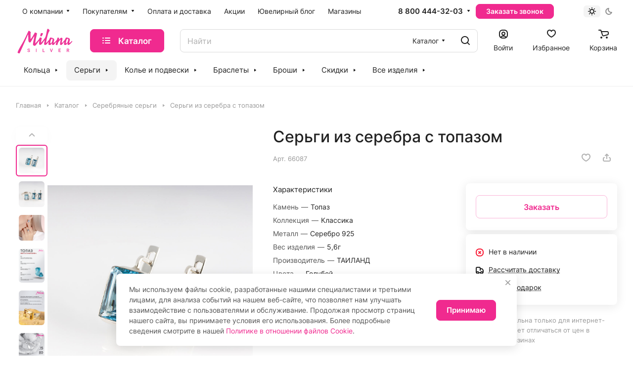

--- FILE ---
content_type: text/html; charset=UTF-8
request_url: https://milanasilver.ru/ajax/custom/get-reviews-slide.php?offset=0&limit=4
body_size: 2574
content:



    <div class="tabcontent__slide swiper-slide">
      <div class="tabcontent__slide-header">
        <div class="tabcontent__slide-name">Ирина Ватулина</div>
        <div class="tabcontent__slide-rating">
          <div class="tabcontent__slide-date">20 октябрь 2025</div>
                    <div class="tabcontent__slide-rating-stars">
            <div class="manager_review_raiting">
                              <svg data-r="5" data-r2="1" class="active"  data-index="4" data-id="393" width="24" height="23" viewBox="0 0 24 23" fill="none" xmlns="http://www.w3.org/2000/svg">
                  <path d="M8.95121 4.5504C10.2706 2.18347 10.9303 1 11.9167 1C12.903 1 13.5627 2.18346 14.8821 4.55039L15.2234 5.16274C15.5984 5.83534 15.7858 6.17166 16.0782 6.39355C16.3705 6.61545 16.7345 6.69781 17.4626 6.86255L18.1255 7.01253C20.6876 7.59225 21.9688 7.8821 22.2735 8.86222C22.5783 9.84229 21.705 10.8636 19.9582 12.9061L19.5064 13.4346C19.01 14.015 18.7618 14.3052 18.6501 14.6643C18.5385 15.0233 18.576 15.4105 18.651 16.185L18.7194 16.89C18.9834 19.6152 19.1155 20.9778 18.3176 21.5835C17.5196 22.1893 16.3201 21.637 13.9211 20.5325L13.3005 20.2467C12.6189 19.9328 12.278 19.7758 11.9167 19.7758C11.5553 19.7758 11.2145 19.9328 10.5328 20.2467L9.91219 20.5325C7.51321 21.637 6.31373 22.1893 5.51578 21.5835C4.71784 20.9778 4.84988 19.6152 5.11396 16.89L5.18227 16.185C5.25732 15.4105 5.29485 15.0233 5.18319 14.6643C5.07154 14.3052 4.82337 14.015 4.327 13.4346L3.87511 12.9061C2.12839 10.8636 1.25502 9.84229 1.55981 8.86222C1.86461 7.8821 3.14569 7.59225 5.70786 7.01253L6.37072 6.86255C7.0988 6.69781 7.46285 6.61545 7.75515 6.39355C8.04745 6.17166 8.23493 5.83535 8.60987 5.16274L8.95121 4.5504Z" stroke="#C6C6C6" stroke-width="2"></path>
                </svg> 
                              <svg data-r="5" data-r2="2" class="active"  data-index="4" data-id="393" width="24" height="23" viewBox="0 0 24 23" fill="none" xmlns="http://www.w3.org/2000/svg">
                  <path d="M8.95121 4.5504C10.2706 2.18347 10.9303 1 11.9167 1C12.903 1 13.5627 2.18346 14.8821 4.55039L15.2234 5.16274C15.5984 5.83534 15.7858 6.17166 16.0782 6.39355C16.3705 6.61545 16.7345 6.69781 17.4626 6.86255L18.1255 7.01253C20.6876 7.59225 21.9688 7.8821 22.2735 8.86222C22.5783 9.84229 21.705 10.8636 19.9582 12.9061L19.5064 13.4346C19.01 14.015 18.7618 14.3052 18.6501 14.6643C18.5385 15.0233 18.576 15.4105 18.651 16.185L18.7194 16.89C18.9834 19.6152 19.1155 20.9778 18.3176 21.5835C17.5196 22.1893 16.3201 21.637 13.9211 20.5325L13.3005 20.2467C12.6189 19.9328 12.278 19.7758 11.9167 19.7758C11.5553 19.7758 11.2145 19.9328 10.5328 20.2467L9.91219 20.5325C7.51321 21.637 6.31373 22.1893 5.51578 21.5835C4.71784 20.9778 4.84988 19.6152 5.11396 16.89L5.18227 16.185C5.25732 15.4105 5.29485 15.0233 5.18319 14.6643C5.07154 14.3052 4.82337 14.015 4.327 13.4346L3.87511 12.9061C2.12839 10.8636 1.25502 9.84229 1.55981 8.86222C1.86461 7.8821 3.14569 7.59225 5.70786 7.01253L6.37072 6.86255C7.0988 6.69781 7.46285 6.61545 7.75515 6.39355C8.04745 6.17166 8.23493 5.83535 8.60987 5.16274L8.95121 4.5504Z" stroke="#C6C6C6" stroke-width="2"></path>
                </svg> 
                              <svg data-r="5" data-r2="3" class="active"  data-index="4" data-id="393" width="24" height="23" viewBox="0 0 24 23" fill="none" xmlns="http://www.w3.org/2000/svg">
                  <path d="M8.95121 4.5504C10.2706 2.18347 10.9303 1 11.9167 1C12.903 1 13.5627 2.18346 14.8821 4.55039L15.2234 5.16274C15.5984 5.83534 15.7858 6.17166 16.0782 6.39355C16.3705 6.61545 16.7345 6.69781 17.4626 6.86255L18.1255 7.01253C20.6876 7.59225 21.9688 7.8821 22.2735 8.86222C22.5783 9.84229 21.705 10.8636 19.9582 12.9061L19.5064 13.4346C19.01 14.015 18.7618 14.3052 18.6501 14.6643C18.5385 15.0233 18.576 15.4105 18.651 16.185L18.7194 16.89C18.9834 19.6152 19.1155 20.9778 18.3176 21.5835C17.5196 22.1893 16.3201 21.637 13.9211 20.5325L13.3005 20.2467C12.6189 19.9328 12.278 19.7758 11.9167 19.7758C11.5553 19.7758 11.2145 19.9328 10.5328 20.2467L9.91219 20.5325C7.51321 21.637 6.31373 22.1893 5.51578 21.5835C4.71784 20.9778 4.84988 19.6152 5.11396 16.89L5.18227 16.185C5.25732 15.4105 5.29485 15.0233 5.18319 14.6643C5.07154 14.3052 4.82337 14.015 4.327 13.4346L3.87511 12.9061C2.12839 10.8636 1.25502 9.84229 1.55981 8.86222C1.86461 7.8821 3.14569 7.59225 5.70786 7.01253L6.37072 6.86255C7.0988 6.69781 7.46285 6.61545 7.75515 6.39355C8.04745 6.17166 8.23493 5.83535 8.60987 5.16274L8.95121 4.5504Z" stroke="#C6C6C6" stroke-width="2"></path>
                </svg> 
                              <svg data-r="5" data-r2="4" class="active"  data-index="4" data-id="393" width="24" height="23" viewBox="0 0 24 23" fill="none" xmlns="http://www.w3.org/2000/svg">
                  <path d="M8.95121 4.5504C10.2706 2.18347 10.9303 1 11.9167 1C12.903 1 13.5627 2.18346 14.8821 4.55039L15.2234 5.16274C15.5984 5.83534 15.7858 6.17166 16.0782 6.39355C16.3705 6.61545 16.7345 6.69781 17.4626 6.86255L18.1255 7.01253C20.6876 7.59225 21.9688 7.8821 22.2735 8.86222C22.5783 9.84229 21.705 10.8636 19.9582 12.9061L19.5064 13.4346C19.01 14.015 18.7618 14.3052 18.6501 14.6643C18.5385 15.0233 18.576 15.4105 18.651 16.185L18.7194 16.89C18.9834 19.6152 19.1155 20.9778 18.3176 21.5835C17.5196 22.1893 16.3201 21.637 13.9211 20.5325L13.3005 20.2467C12.6189 19.9328 12.278 19.7758 11.9167 19.7758C11.5553 19.7758 11.2145 19.9328 10.5328 20.2467L9.91219 20.5325C7.51321 21.637 6.31373 22.1893 5.51578 21.5835C4.71784 20.9778 4.84988 19.6152 5.11396 16.89L5.18227 16.185C5.25732 15.4105 5.29485 15.0233 5.18319 14.6643C5.07154 14.3052 4.82337 14.015 4.327 13.4346L3.87511 12.9061C2.12839 10.8636 1.25502 9.84229 1.55981 8.86222C1.86461 7.8821 3.14569 7.59225 5.70786 7.01253L6.37072 6.86255C7.0988 6.69781 7.46285 6.61545 7.75515 6.39355C8.04745 6.17166 8.23493 5.83535 8.60987 5.16274L8.95121 4.5504Z" stroke="#C6C6C6" stroke-width="2"></path>
                </svg> 
                              <svg data-r="5" data-r2="5" class="active"  data-index="4" data-id="393" width="24" height="23" viewBox="0 0 24 23" fill="none" xmlns="http://www.w3.org/2000/svg">
                  <path d="M8.95121 4.5504C10.2706 2.18347 10.9303 1 11.9167 1C12.903 1 13.5627 2.18346 14.8821 4.55039L15.2234 5.16274C15.5984 5.83534 15.7858 6.17166 16.0782 6.39355C16.3705 6.61545 16.7345 6.69781 17.4626 6.86255L18.1255 7.01253C20.6876 7.59225 21.9688 7.8821 22.2735 8.86222C22.5783 9.84229 21.705 10.8636 19.9582 12.9061L19.5064 13.4346C19.01 14.015 18.7618 14.3052 18.6501 14.6643C18.5385 15.0233 18.576 15.4105 18.651 16.185L18.7194 16.89C18.9834 19.6152 19.1155 20.9778 18.3176 21.5835C17.5196 22.1893 16.3201 21.637 13.9211 20.5325L13.3005 20.2467C12.6189 19.9328 12.278 19.7758 11.9167 19.7758C11.5553 19.7758 11.2145 19.9328 10.5328 20.2467L9.91219 20.5325C7.51321 21.637 6.31373 22.1893 5.51578 21.5835C4.71784 20.9778 4.84988 19.6152 5.11396 16.89L5.18227 16.185C5.25732 15.4105 5.29485 15.0233 5.18319 14.6643C5.07154 14.3052 4.82337 14.015 4.327 13.4346L3.87511 12.9061C2.12839 10.8636 1.25502 9.84229 1.55981 8.86222C1.86461 7.8821 3.14569 7.59225 5.70786 7.01253L6.37072 6.86255C7.0988 6.69781 7.46285 6.61545 7.75515 6.39355C8.04745 6.17166 8.23493 5.83535 8.60987 5.16274L8.95121 4.5504Z" stroke="#C6C6C6" stroke-width="2"></path>
                </svg> 
                          </div>
          </div>
                  </div>
      </div>
      <div class="tabcontent__slide-main">
                <div class="tabcontent__slide-main__image">
          <img loading="lazy" src="/upload/resize_cache/form/not_image/1d8/650_1200_1f45ccc4b3d431e42fd50f1437eb55479/uhxthmuohybpkrz9iggqm1vtvhv5m30o.jpg" alt="Ирина Ватулина">
        </div>
                <div class="tabcontent__slide-main-textblock">
          <div class="tabcontent__slide-main__text">
            Очень красивый браслет я в восторге           </div>
                    <div class="answer">
            <div class="answer-title">Ответ</div>
            <div class="answer-text">Ирина, добрый день! Большое спасибо за теплый отзыв! Носите с удовольствием! </div>
          </div>
                  </div>
      </div>
      <pre></pre>    </div>

    


    <div class="tabcontent__slide swiper-slide">
      <div class="tabcontent__slide-header">
        <div class="tabcontent__slide-name">Марина Юрьевна </div>
        <div class="tabcontent__slide-rating">
          <div class="tabcontent__slide-date"> 2 апрель 2025</div>
                    <div class="tabcontent__slide-rating-stars">
            <div class="manager_review_raiting">
                              <svg data-r="5" data-r2="1" class="active"  data-index="4" data-id="393" width="24" height="23" viewBox="0 0 24 23" fill="none" xmlns="http://www.w3.org/2000/svg">
                  <path d="M8.95121 4.5504C10.2706 2.18347 10.9303 1 11.9167 1C12.903 1 13.5627 2.18346 14.8821 4.55039L15.2234 5.16274C15.5984 5.83534 15.7858 6.17166 16.0782 6.39355C16.3705 6.61545 16.7345 6.69781 17.4626 6.86255L18.1255 7.01253C20.6876 7.59225 21.9688 7.8821 22.2735 8.86222C22.5783 9.84229 21.705 10.8636 19.9582 12.9061L19.5064 13.4346C19.01 14.015 18.7618 14.3052 18.6501 14.6643C18.5385 15.0233 18.576 15.4105 18.651 16.185L18.7194 16.89C18.9834 19.6152 19.1155 20.9778 18.3176 21.5835C17.5196 22.1893 16.3201 21.637 13.9211 20.5325L13.3005 20.2467C12.6189 19.9328 12.278 19.7758 11.9167 19.7758C11.5553 19.7758 11.2145 19.9328 10.5328 20.2467L9.91219 20.5325C7.51321 21.637 6.31373 22.1893 5.51578 21.5835C4.71784 20.9778 4.84988 19.6152 5.11396 16.89L5.18227 16.185C5.25732 15.4105 5.29485 15.0233 5.18319 14.6643C5.07154 14.3052 4.82337 14.015 4.327 13.4346L3.87511 12.9061C2.12839 10.8636 1.25502 9.84229 1.55981 8.86222C1.86461 7.8821 3.14569 7.59225 5.70786 7.01253L6.37072 6.86255C7.0988 6.69781 7.46285 6.61545 7.75515 6.39355C8.04745 6.17166 8.23493 5.83535 8.60987 5.16274L8.95121 4.5504Z" stroke="#C6C6C6" stroke-width="2"></path>
                </svg> 
                              <svg data-r="5" data-r2="2" class="active"  data-index="4" data-id="393" width="24" height="23" viewBox="0 0 24 23" fill="none" xmlns="http://www.w3.org/2000/svg">
                  <path d="M8.95121 4.5504C10.2706 2.18347 10.9303 1 11.9167 1C12.903 1 13.5627 2.18346 14.8821 4.55039L15.2234 5.16274C15.5984 5.83534 15.7858 6.17166 16.0782 6.39355C16.3705 6.61545 16.7345 6.69781 17.4626 6.86255L18.1255 7.01253C20.6876 7.59225 21.9688 7.8821 22.2735 8.86222C22.5783 9.84229 21.705 10.8636 19.9582 12.9061L19.5064 13.4346C19.01 14.015 18.7618 14.3052 18.6501 14.6643C18.5385 15.0233 18.576 15.4105 18.651 16.185L18.7194 16.89C18.9834 19.6152 19.1155 20.9778 18.3176 21.5835C17.5196 22.1893 16.3201 21.637 13.9211 20.5325L13.3005 20.2467C12.6189 19.9328 12.278 19.7758 11.9167 19.7758C11.5553 19.7758 11.2145 19.9328 10.5328 20.2467L9.91219 20.5325C7.51321 21.637 6.31373 22.1893 5.51578 21.5835C4.71784 20.9778 4.84988 19.6152 5.11396 16.89L5.18227 16.185C5.25732 15.4105 5.29485 15.0233 5.18319 14.6643C5.07154 14.3052 4.82337 14.015 4.327 13.4346L3.87511 12.9061C2.12839 10.8636 1.25502 9.84229 1.55981 8.86222C1.86461 7.8821 3.14569 7.59225 5.70786 7.01253L6.37072 6.86255C7.0988 6.69781 7.46285 6.61545 7.75515 6.39355C8.04745 6.17166 8.23493 5.83535 8.60987 5.16274L8.95121 4.5504Z" stroke="#C6C6C6" stroke-width="2"></path>
                </svg> 
                              <svg data-r="5" data-r2="3" class="active"  data-index="4" data-id="393" width="24" height="23" viewBox="0 0 24 23" fill="none" xmlns="http://www.w3.org/2000/svg">
                  <path d="M8.95121 4.5504C10.2706 2.18347 10.9303 1 11.9167 1C12.903 1 13.5627 2.18346 14.8821 4.55039L15.2234 5.16274C15.5984 5.83534 15.7858 6.17166 16.0782 6.39355C16.3705 6.61545 16.7345 6.69781 17.4626 6.86255L18.1255 7.01253C20.6876 7.59225 21.9688 7.8821 22.2735 8.86222C22.5783 9.84229 21.705 10.8636 19.9582 12.9061L19.5064 13.4346C19.01 14.015 18.7618 14.3052 18.6501 14.6643C18.5385 15.0233 18.576 15.4105 18.651 16.185L18.7194 16.89C18.9834 19.6152 19.1155 20.9778 18.3176 21.5835C17.5196 22.1893 16.3201 21.637 13.9211 20.5325L13.3005 20.2467C12.6189 19.9328 12.278 19.7758 11.9167 19.7758C11.5553 19.7758 11.2145 19.9328 10.5328 20.2467L9.91219 20.5325C7.51321 21.637 6.31373 22.1893 5.51578 21.5835C4.71784 20.9778 4.84988 19.6152 5.11396 16.89L5.18227 16.185C5.25732 15.4105 5.29485 15.0233 5.18319 14.6643C5.07154 14.3052 4.82337 14.015 4.327 13.4346L3.87511 12.9061C2.12839 10.8636 1.25502 9.84229 1.55981 8.86222C1.86461 7.8821 3.14569 7.59225 5.70786 7.01253L6.37072 6.86255C7.0988 6.69781 7.46285 6.61545 7.75515 6.39355C8.04745 6.17166 8.23493 5.83535 8.60987 5.16274L8.95121 4.5504Z" stroke="#C6C6C6" stroke-width="2"></path>
                </svg> 
                              <svg data-r="5" data-r2="4" class="active"  data-index="4" data-id="393" width="24" height="23" viewBox="0 0 24 23" fill="none" xmlns="http://www.w3.org/2000/svg">
                  <path d="M8.95121 4.5504C10.2706 2.18347 10.9303 1 11.9167 1C12.903 1 13.5627 2.18346 14.8821 4.55039L15.2234 5.16274C15.5984 5.83534 15.7858 6.17166 16.0782 6.39355C16.3705 6.61545 16.7345 6.69781 17.4626 6.86255L18.1255 7.01253C20.6876 7.59225 21.9688 7.8821 22.2735 8.86222C22.5783 9.84229 21.705 10.8636 19.9582 12.9061L19.5064 13.4346C19.01 14.015 18.7618 14.3052 18.6501 14.6643C18.5385 15.0233 18.576 15.4105 18.651 16.185L18.7194 16.89C18.9834 19.6152 19.1155 20.9778 18.3176 21.5835C17.5196 22.1893 16.3201 21.637 13.9211 20.5325L13.3005 20.2467C12.6189 19.9328 12.278 19.7758 11.9167 19.7758C11.5553 19.7758 11.2145 19.9328 10.5328 20.2467L9.91219 20.5325C7.51321 21.637 6.31373 22.1893 5.51578 21.5835C4.71784 20.9778 4.84988 19.6152 5.11396 16.89L5.18227 16.185C5.25732 15.4105 5.29485 15.0233 5.18319 14.6643C5.07154 14.3052 4.82337 14.015 4.327 13.4346L3.87511 12.9061C2.12839 10.8636 1.25502 9.84229 1.55981 8.86222C1.86461 7.8821 3.14569 7.59225 5.70786 7.01253L6.37072 6.86255C7.0988 6.69781 7.46285 6.61545 7.75515 6.39355C8.04745 6.17166 8.23493 5.83535 8.60987 5.16274L8.95121 4.5504Z" stroke="#C6C6C6" stroke-width="2"></path>
                </svg> 
                              <svg data-r="5" data-r2="5" class="active"  data-index="4" data-id="393" width="24" height="23" viewBox="0 0 24 23" fill="none" xmlns="http://www.w3.org/2000/svg">
                  <path d="M8.95121 4.5504C10.2706 2.18347 10.9303 1 11.9167 1C12.903 1 13.5627 2.18346 14.8821 4.55039L15.2234 5.16274C15.5984 5.83534 15.7858 6.17166 16.0782 6.39355C16.3705 6.61545 16.7345 6.69781 17.4626 6.86255L18.1255 7.01253C20.6876 7.59225 21.9688 7.8821 22.2735 8.86222C22.5783 9.84229 21.705 10.8636 19.9582 12.9061L19.5064 13.4346C19.01 14.015 18.7618 14.3052 18.6501 14.6643C18.5385 15.0233 18.576 15.4105 18.651 16.185L18.7194 16.89C18.9834 19.6152 19.1155 20.9778 18.3176 21.5835C17.5196 22.1893 16.3201 21.637 13.9211 20.5325L13.3005 20.2467C12.6189 19.9328 12.278 19.7758 11.9167 19.7758C11.5553 19.7758 11.2145 19.9328 10.5328 20.2467L9.91219 20.5325C7.51321 21.637 6.31373 22.1893 5.51578 21.5835C4.71784 20.9778 4.84988 19.6152 5.11396 16.89L5.18227 16.185C5.25732 15.4105 5.29485 15.0233 5.18319 14.6643C5.07154 14.3052 4.82337 14.015 4.327 13.4346L3.87511 12.9061C2.12839 10.8636 1.25502 9.84229 1.55981 8.86222C1.86461 7.8821 3.14569 7.59225 5.70786 7.01253L6.37072 6.86255C7.0988 6.69781 7.46285 6.61545 7.75515 6.39355C8.04745 6.17166 8.23493 5.83535 8.60987 5.16274L8.95121 4.5504Z" stroke="#C6C6C6" stroke-width="2"></path>
                </svg> 
                          </div>
          </div>
                  </div>
      </div>
      <div class="tabcontent__slide-main">
                <div class="tabcontent__slide-main__image">
          <img loading="lazy" src="/upload/resize_cache/form/not_image/a62/650_1200_1f45ccc4b3d431e42fd50f1437eb55479/ln92yffj0xz03tsrb8tlgnltoauak9eb.jpeg" alt="Марина Юрьевна ">
        </div>
                <div class="tabcontent__slide-main-textblock">
          <div class="tabcontent__slide-main__text">
            Всегда с удовольствием прихожу в павильон серебра Милана Сильвер&nbsp;&nbsp;в ТЦ Москворечье&nbsp;&nbsp;на Каширке.<br />
&nbsp;&nbsp; Всегда подберут и помогут с выбором натуральных камней и очень красивых модных ювелирных изделий.<br />
Словно попадаю в Царство Живых камней и чувствую себя в этих украшениях Хозяйкой Медной горы.<br />
Спасибо Вам за то, что Вы есть и даёте ощущение праздника и хорошего настроения!          </div>
                    <div class="answer">
            <div class="answer-title">Ответ</div>
            <div class="answer-text">Марина Юрьевна, спасибо за теплый отзыв! Ждем Вас снова! </div>
          </div>
                  </div>
      </div>
      <pre></pre>    </div>

    


    <div class="tabcontent__slide swiper-slide">
      <div class="tabcontent__slide-header">
        <div class="tabcontent__slide-name">Елена Александровна </div>
        <div class="tabcontent__slide-rating">
          <div class="tabcontent__slide-date">20 март 2025</div>
                  </div>
      </div>
      <div class="tabcontent__slide-main">
                <div class="tabcontent__slide-main__image">
          <img loading="lazy" src="/upload/resize_cache/form/not_image/a07/650_1200_1f45ccc4b3d431e42fd50f1437eb55479/oz2gusf39h004q3gcdkj3z8u7z73q9h7.jpeg" alt="Елена Александровна ">
        </div>
                <div class="tabcontent__slide-main-textblock">
          <div class="tabcontent__slide-main__text">
            Кого-то завораживает море, кого-то горы, а меня камни...<br />
Пройти мимо просто не смогла...<br />
Притягивает невероятная красота и сила камней...<br />
Лучший подарок который я могу&nbsp;&nbsp;сделать&nbsp;&nbsp;себе к Новому году!<br />
Очень понравилась систематизация камней, что позволяет легко найти подходящий тебе минерал...          </div>
                    <div class="answer">
            <div class="answer-title">Ответ</div>
            <div class="answer-text">Елена Александровна, спасибо за теплые слова! Носите с удовольствием! </div>
          </div>
                  </div>
      </div>
      <pre></pre>    </div>

    


    <div class="tabcontent__slide swiper-slide">
      <div class="tabcontent__slide-header">
        <div class="tabcontent__slide-name">Надежда Юрьевна </div>
        <div class="tabcontent__slide-rating">
          <div class="tabcontent__slide-date">20 март 2025</div>
                  </div>
      </div>
      <div class="tabcontent__slide-main">
                <div class="tabcontent__slide-main__image">
          <img loading="lazy" src="/upload/resize_cache/form/not_image/5ba/650_1200_1f45ccc4b3d431e42fd50f1437eb55479/950gcmvqjiir4mt0wvkhxn1excktd83o.jpeg" alt="Надежда Юрьевна ">
        </div>
                <div class="tabcontent__slide-main-textblock">
          <div class="tabcontent__slide-main__text">
            Случайно зашла в ТЦ Москворечье - и не смогла пройти мимо ювелирных изделий ИП Казакова В.В. Камни завораживают, притягивают... Купила кольцо с Аквамарином&nbsp;&nbsp;потрясающей красоты и заказала кулон в&nbsp;&nbsp;таком же стиле. Давно искала изделие-чтоб мое с первого взгляда - и вуаля! Сотрудницы магазина сделали все чтобы я получила кулон к празднику. Спасибо огромное!          </div>
                    <div class="answer">
            <div class="answer-title">Ответ</div>
            <div class="answer-text">Надежда Юрьевна, спасибо за теплые слова! Носите с удовольствием! </div>
          </div>
                  </div>
      </div>
      <pre></pre>    </div>

    



--- FILE ---
content_type: application/javascript
request_url: https://milanasilver.ru/bitrix/cache/js/s1/aspro-lite/default_f21f5ace14f460a5458fe5b431e89e72/default_f21f5ace14f460a5458fe5b431e89e72_v1.js?1767006839503
body_size: 160
content:

; /* Start:"a:4:{s:4:"full";s:92:"/bitrix/templates/aspro-lite/components/bitrix/subscribe.edit/footer/script.js?1700819326124";s:6:"source";s:78:"/bitrix/templates/aspro-lite/components/bitrix/subscribe.edit/footer/script.js";s:3:"min";s:0:"";s:3:"map";s:0:"";}"*/
$(document).ready(function () {
  $("form.subscribe-form").validate({
    rules: { EMAIL: { email: true } },
  });
});

/* End */
;; /* /bitrix/templates/aspro-lite/components/bitrix/subscribe.edit/footer/script.js?1700819326124*/
